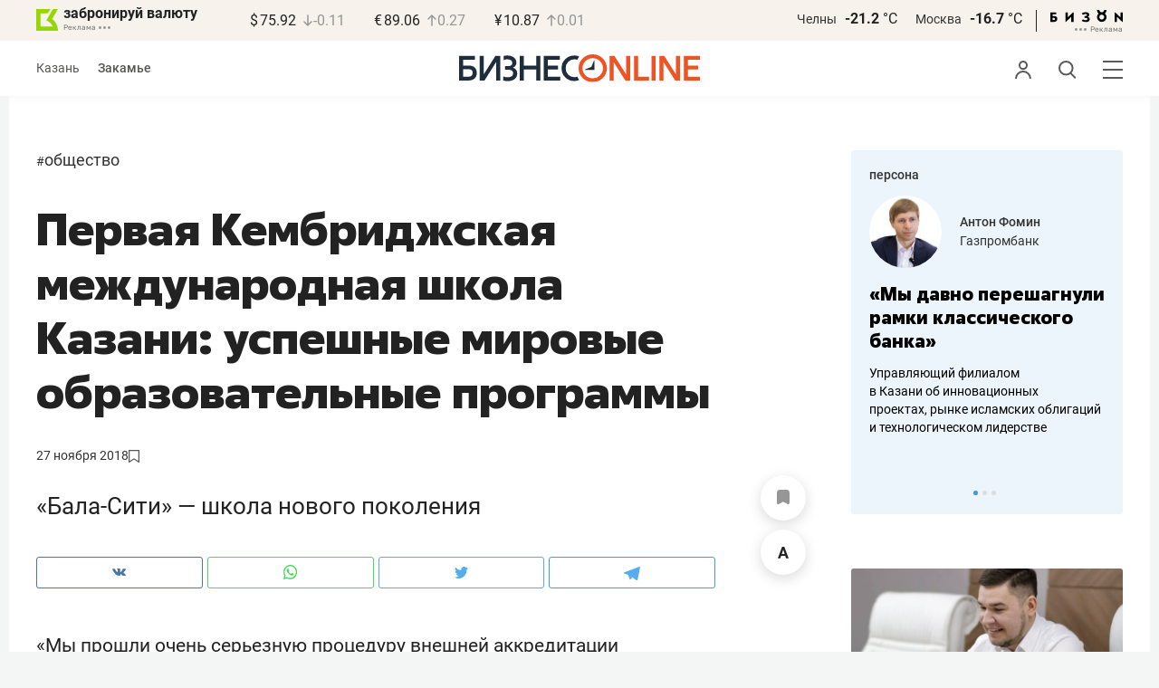

--- FILE ---
content_type: text/css
request_url: https://statix.business-gazeta.ru/js/library/slick/slick-theme.css
body_size: 798
content:
@charset 'UTF-8';
/* Slider */
.slick-loading .slick-list
{
    background: #fff url('./ajax-loader.gif') center center no-repeat;
}

/* Icons */
@font-face
{
    font-family: 'slick';
    font-weight: normal;
    font-style: normal;

    src: url('./fonts/slick.eot');
    src: url('./fonts/slick.eot?#iefix') format('embedded-opentype'), url('./fonts/slick.woff') format('woff'), url('./fonts/slick.ttf') format('truetype'), url('./fonts/slick.svg#slick') format('svg');
}

.slick-slide {
    outline: none;
}
/* Arrows */
.slick-prev,
.slick-next
{
    font-size: 0;
    line-height: 0;

    position: absolute;
    bottom: -55px;

    display: block;

    width: 20px;
    height: 20px;
    padding: 0;
    -webkit-transform: translate(0, -50%);
    -ms-transform: translate(0, -50%);
    transform: translate(0, -50%);
    z-index: 1;
    cursor: pointer;

    color: transparent;
    border: none;
    outline: none;
    background: transparent;
}
.slick-prev:hover,
.slick-prev:focus,
.slick-next:hover,
.slick-next:focus
{
    color: transparent;
    outline: none;
    background: transparent;
}
.slick-prev:hover:before,
.slick-prev:focus:before,
.slick-next:hover:before,
.slick-next:focus:before
{
    opacity: 1;
}
.slick-prev.slick-disabled:before,
.slick-next.slick-disabled:before
{
    opacity: .25;
}

.slick-prev:before,
.slick-next:before
{
    -webkit-font-smoothing: antialiased;
    -moz-osx-font-smoothing: grayscale;

    content: '';
    position: absolute;
    width: 8px;
    height: 8px;
    border-bottom: 1px solid #ffffff;
    top: 50%;
    left: 50%;
    margin-top: -4px;
    margin-left: -7px;
}

.slick-prev {
    left: -2px;
}
.slick-prev:before {
    border-left: 1px solid #ffffff;
    -webkit-transform: rotate(45deg);
    transform: rotate(45deg);
}

.slick-next {
    right: -8px;
}
.slick-next:before {
    border-right: 1px solid #ffffff;
    -webkit-transform: rotate(-45deg);
    transform: rotate(-45deg);
}

/* Dots */
.slick-dotted.slick-slider
{
    margin-bottom: 40px;
}

.slick-dots
{
    position: absolute;
    bottom: -30px;

    display: block;

    width: 100%;
    padding: 0;
    margin: 0;

    list-style: none;

    text-align: center;
}
.slick-dots li
{
    position: relative;

    display: inline-block;
    vertical-align: middle;
    width: 5px;
    height: 5px;
    margin: 0 5px 0 0;
    padding: 0;

    cursor: pointer;
}
.slick-dots li button
{
    font-size: 0;
    line-height: 0;

    display: block;

    width: 5px;
    height: 5px;
    padding: 0px;

    cursor: pointer;

    color: transparent;
    border: 0;
    outline: none;
    background: transparent;
}
.slick-dots li button:hover,
.slick-dots li button:focus
{
    outline: none;
}
.slick-dots li button:hover:before,
.slick-dots li button:focus:before
{
    opacity: 1;
}
.slick-dots li button:before
{
    content: '';
    line-height: 20px;
    position: absolute;
    top: 0;
    left: 0;

    width: 5px;
    height: 5px;
    border-radius: 100%;
    text-align: center;

    background-color: #dcddde;

    -webkit-font-smoothing: antialiased;
    -moz-osx-font-smoothing: grayscale;
}
.slick-dots li.slick-active button:before
{
    background-color: #f95102;
}
